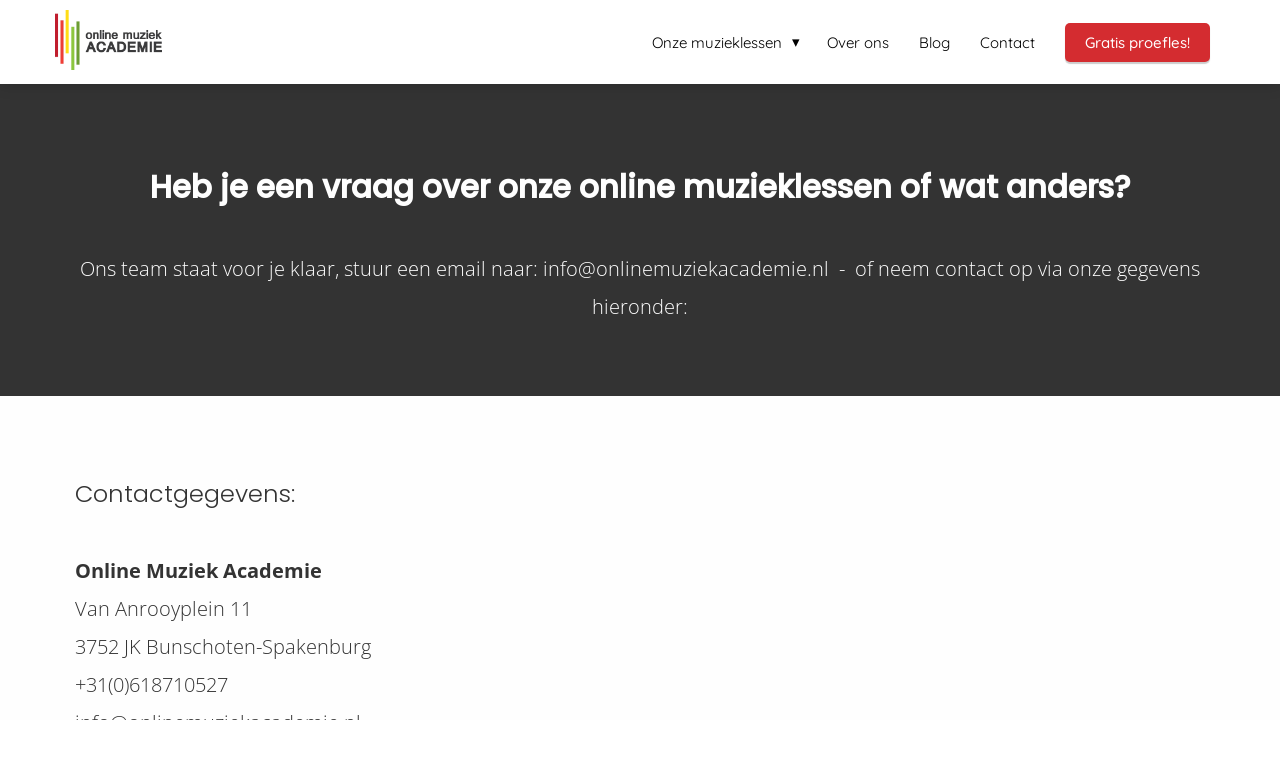

--- FILE ---
content_type: text/html
request_url: https://onlinemuziekacademie.nl/contact/
body_size: 15076
content:
<!DOCTYPE html><html
lang="nl" prefix="og: https://ogp.me/ns#"><head><meta
http-equiv="Content-Type" content="text/html; charset=utf-8" /><meta
name="viewport" content="width=device-width, initial-scale=1"><meta
property="og:locale" content="nl_NL"><link
rel="preload" fetchpriority="high" as="image" href="https://media-01.imu.nl/storage/onlinemuziekacademie.nl/2286/online-muziek-academie-logo.png" imagesrcset="https://media-01.imu.nl/storage/onlinemuziekacademie.nl/2286/online-muziek-academie-logo.png 350w"><link
rel="preconnect" href="https://cdnjs.cloudflare.com"><link
rel="preconnect" href="https://app.phoenixsite.nl"><link
rel="preconnect" href="https://media-01.imu.nl"><link
rel="icon" href="https://media-01.imu.nl/storage/onlinemuziekacademie.nl/29965/streepjes-logo-32x32.png" type="image/x-icon" /><style>body,html{max-width:100%;display:none;font-family:"Roboto"}#wrapper{min-height:100%}.pricing-stars
p{font-family:FontAwesome}.editing-mode-message{display:none !important}</style><script>window.phx_track = window.phx_track || function() { (window.phx_track.q = window.phx_track.q || []).push(arguments) }</script><script>window.pages_url = "https://app.phoenixsite.nl/";</script><script async src="https://www.googletagmanager.com/gtag/js?id=AW-951866511" data-type="statistical"></script><script async src="[data-uri]" data-type="statistical"></script><script async src="[data-uri]" data-type="marketing"></script> <script data-type="functional" lazy-script="[data-uri]"></script>  <script type='text/javascript' id='pagemapIdscript' defer data-type="functional" lazy-script="https://bot.linkbot.com/bot.js#38027-445d8?property-id=38027-445d8"></script> <style>.redirect-button{display:inline-block;padding:15px
30px;color:white;background-color:#FF5733;text-decoration:none;border-radius:5px;font-size:18px;text-align:center;transition:background-color 0.3s ease, transform 0.1s ease}.redirect-button:hover{background-color:#E74C3C}.redirect-button:active{background-color:#FF5733;transform:translateY(2px)}</style><title>Contact opnemen | OnlineMuziekAcademie.nl</title><meta
name="description" content="Vragen over de unieke methode van de Online Muziek Academie? Of andere opmerkingen of vragen? Neem gerust contact met ons op, we helpen je graag!"/><meta
name="keywords" content=""/><meta
name="robots" content="index, follow"/><link
rel="dns-prefetch" href="//cdn.phoenixsite.nl" /><link><link
rel="dns-prefetch" href="//app.phoenixsite.nl" /><link><link
rel="canonical" href="https://onlinemuziekacademie.nl/contact/"><meta
property="og:type" content="article"/><meta
property="og:title" content="Contact opnemen | OnlineMuziekAcademie.nl"/><meta
name="twitter:card" content="summary" /><meta
property="twitter:title" content="Contact opnemen | OnlineMuziekAcademie.nl"/><meta
property="og:description" content="Vragen over de unieke methode van de Online Muziek Academie? Of andere opmerkingen of vragen? Neem gerust contact met ons op, we helpen je graag!"/><meta
property="twitter:description" content="Vragen over de unieke methode van de Online Muziek Academie? Of andere opmerkingen of vragen? Neem gerust contact met ons op, we helpen je graag!"/><meta
property="og:url" content="https://onlinemuziekacademie.nl/contact/"/><meta
property="twitter:image" content=""/><meta
property="og:image" content=""/> <script>var base_pages_api_url = "https://app.phoenixsite.nl/";</script> <script>let url_string = window.location.href;
  let url = new URL(url_string);
  let order_value = url.searchParams.get("order_value");
  let order_name = url.searchParams.get("product_name");
  let order_sku = url.searchParams.get("sku");
  let order_number = url.searchParams.get("nr");
  let order_quantity = url.searchParams.get("quantity");

  if(!!order_value && !!order_name && !!order_sku && !!order_number && !!order_quantity) {
    window.dataLayer = window.dataLayer || [];
    dataLayer.push({
      "event": "purchase",
      "transactionId": order_number,
      "transactionTotal": order_value,
      "transactionProducts": [{
        "sku": order_sku,
        "name": order_name,
        "price": order_value,
        "quantity":order_quantity
      }] });
  }</script> <script defer src="https://cdnjs.cloudflare.com/ajax/libs/jquery/3.6.0/jquery.min.js"></script> <script defer src="https://cdn.phoenixsite.nl/pageomatic/assets/js/client/parameter-vars.js?v=20251216193724"></script> <script defer src="https://cdn.phoenixsite.nl/pageomatic/assets/js/client/img-popup-box.js?v=20251216193724"></script> <script defer src="https://cdn.phoenixsite.nl/pageomatic/assets/js/client/video-popup-box.js?v=20251216193724"></script> <script defer src="https://cdn.phoenixsite.nl/pageomatic/assets/js/client/portfolio-popup-box.js?v=20251216193724"></script> <script defer src="https://cdn.phoenixsite.nl/pageomatic/assets/js/client/menu-scroll.js?v=20251216193724"></script> <script defer src="https://cdn.phoenixsite.nl/pageomatic/assets/js/client/anchor-scroll-script.js?x=2&v=20251216193724"></script> <script defer src="https://cdn.phoenixsite.nl/pageomatic/assets/js/client/box-slider-script.js?v=20251216193724"></script> <script defer src="https://cdn.phoenixsite.nl/pageomatic/assets/js/client/common-scripts-ps.js?v=20251216193724"></script> <script defer src="https://cdn.phoenixsite.nl/pageomatic/assets/js/client/two-step-optin-trigger.js?v=20251216193724"></script> <script defer type='text/javascript' src="https://cdn.phoenixsite.nl/pageomatic/assets/js/client/phx-admin-menu.js?v=20251216193724"></script> <script defer type='text/javascript' src="https://cdn.phoenixsite.nl/pageomatic/assets/js/client/fake-scroll.js"></script> <script defer src="https://app.phoenixsite.nl/js/popups.js?v=20251216193724"></script> <script  src="https://cdn.phoenixsite.nl/pageomatic/assets/js/client/uuid.js?v=20251216193724"></script> <script defer src="https://cdn.phoenixsite.nl/pageomatic/assets/js/client/fb-conversion.js?v=20251216193724"></script> <script async
            defer
            src="https://sc.imu.nl/js/phx-analytics.js?v=20251216193724"
            data-w-id="1013"
            data-p-t="companypage"
    ></script> <style>body .card-theme{font-family:Open Sans,sans-serif!important}body .card-theme .row-bg-gray{color:#515151}body .card-theme.two-step-optin-wrapper .two-step-popup{text-align:center}.card-theme-content{margin-bottom:0;z-index:1}.full-row.card-theme .content-unit{line-height:1.9;margin:20px;padding:0
0 10px;position:relative;text-align:center;z-index:150}.full-row.card-theme .content-unit .content-unit-title{font-size:32px;font-weight:300;line-height:1.5;margin:0
0 40px;padding:0;text-align:center}@media (max-width:1500px){.full-row.card-theme .content-unit .content-unit-title{font-size:24px}}.full-row.card-theme .content-unit .content-unit-txt{font-size:20px;font-weight:300;line-height:1.9;margin-bottom:40px;position:relative;z-index:150}.full-row.card-theme .content-unit .content-unit-txt p,.full-row.card-theme .content-unit .content-unit-txt
span{font-size:20px}.full-row.card-theme .content-unit .content-unit-cta{text-align:center}.no-padding-bottom.card-theme{padding-bottom:0}strong{font-weight:700}html{margin-top:0!important}#wrapper{padding-bottom:0!important}#wrapper .socialmediaprofiles
a{padding:15px;border-radius:3px;display:inline-block;margin-right:10px;margin-bottom:10px;margin-top:10px;text-align:center;width:68px}#wrapper .socialmediaprofiles a .fab,#wrapper .socialmediaprofiles a
span{font-size:22px;color:#fff;line-height:1.5}#wrapper .socialmediaprofiles .link-facebook{background:#306199}#wrapper .socialmediaprofiles .link-instagram{background:#d6249f;background:radial-gradient(circle at 30% 107%,#fdf497 0,#fdf497 5%,#fd5949 45%,#d6249f 60%,#285aeb 90%)}#wrapper .socialmediaprofiles .link-youtube{background:#cc181e}#wrapper .socialmediaprofiles .link-whatsapp{background:#25d366;display:none}*{-webkit-box-sizing:border-box;box-sizing:border-box}:after,:before{-webkit-box-sizing:border-box;box-sizing:border-box}a{text-decoration:none}@media (max-width:980px){.content-unit .content-unit-txt{font-size:16px!important}}@media (max-width:1169px){.content-unit .content-unit-title{text-align:inherit!important}.content-unit .content-unit-title.align-left{text-align:left!important}.content-unit .content-unit-txt{text-align:inherit!important}.content-unit .content-unit-cta{text-align:inherit!important}}@media (max-width:900px){.full-row.card-theme .content-unit .content-unit-txt p,.full-row.card-theme .content-unit .content-unit-txt
span{font-size:16px!important}#wrapper .socialmediaprofiles .link-whatsapp{display:inline-block}h1{font-size:24px!important}h2{font-size:22px!important}h3{font-size:20px!important}.full-row{padding-top:20px!important;padding-bottom:20px!important;display:block}.odd-even-row{display:block;width:100%}.odd-even-row .row-nest-one,.odd-even-row .row-nest-three,.odd-even-row .row-nest-two{display:block;width:100%}}.header-client-styling .basic-header-styling .header-item-placement{display:-webkit-box;display:-ms-flexbox;display:flex;-webkit-box-align:center;-ms-flex-align:center;align-items:center;width:100%}.header-client-styling .desktop-logo{height:60px;display:-webkit-inline-box;display:-ms-inline-flexbox;display:inline-flex;-webkit-box-align:center;-ms-flex-align:center;align-items:center}.header-client-styling .desktop-logo
img{max-height:60px;-o-object-fit:contain;object-fit:contain;-o-object-position:left;object-position:left}.header-client-styling .menu-bar{display:-webkit-box;display:-ms-flexbox;display:flex;-webkit-box-pack:end;-ms-flex-pack:end;justify-content:flex-end;-webkit-box-align:center;-ms-flex-align:center;align-items:center;width:100%}.header-client-styling .menu-link-styling{color:unset}.header-client-styling .menu-item{-webkit-touch-callout:none;border-radius:3px;padding:15px;padding-top:20px;padding-bottom:20px;position:relative;font-size:15px;text-align:center;display:-webkit-inline-box;display:-ms-inline-flexbox;display:inline-flex;-webkit-box-pack:center;-ms-flex-pack:center;justify-content:center;-webkit-box-align:center;-ms-flex-align:center;align-items:center}.header-client-styling .sub-menu-container{padding:0;position:absolute;top:58px;background:#fff;min-width:250px;display:none;z-index:307;margin-left:10px;margin-right:10px;border-radius:3px;-webkit-filter:drop-shadow(0 5px 10px rgba(0,0,0,.1));filter:drop-shadow(0 5px 10px rgba(0,0,0,.1))}.header-client-styling .sub-menu-container:before{width:0;content:"";border-style:solid;-webkit-transform:rotate(180deg);transform:rotate(180deg);border-width:11px 11px 0;border-color:#fff transparent transparent;position:absolute;top:-10px;left:20px}.header-client-styling .menu-list{position:relative;float:left;display:inline-block;border-radius:3px}.header-client-styling .sub-menu-item{-webkit-touch-callout:none;padding:25px;padding-bottom:20px;padding-top:20px;display:block;text-align:left;color:#000;position:relative}.header-client-styling .sub-menu-triangle{padding-right:30px}.header-client-styling .sub-menu-triangle:before{width:0;height:0;content:"▾";position:absolute;top:20px;margin:auto;right:20px}.header-client-styling .preview-header-item{display:-webkit-box;display:-ms-flexbox;display:flex;-webkit-box-align:center;-ms-flex-align:center;align-items:center;z-index:4000;position:relative;background:#fff;-webkit-box-shadow:0 0 15px rgba(0,0,0,.2);box-shadow:0 0 15px rgba(0,0,0,.2)}.header-client-styling .small-size-header{height:84px!important}.header-client-styling .small-size-header .desktop-logo{height:60px;display:-webkit-inline-box;display:-ms-inline-flexbox;display:inline-flex;-webkit-box-align:center;-ms-flex-align:center;align-items:center}.header-client-styling .small-size-header .desktop-logo
img{max-height:60px;-o-object-fit:contain;object-fit:contain;-o-object-position:left;object-position:left}.header-client-styling .cta-header-button{-webkit-box-shadow:rgba(0,0,0,.2) 0 2px 1px;box-shadow:rgba(0,0,0,.2) 0 2px 1px;padding:10px
20px;border-radius:5px;background:#ff9b00;font-weight:500;position:relative;text-decoration:none;display:inline-block}.header-client-styling .normal-width-header{max-width:1170px;margin:auto}.header-client-styling
.fixed{position:fixed;width:100%;z-index:305}.header-client-styling .background-effect{padding-top:13px;padding-bottom:13px;margin-top:7px;margin-bottom:7px}.header-client-styling .background-effect.sub-menu-triangle{padding-right:30px}.header-client-styling .background-effect.sub-menu-triangle:before{width:0;height:0;content:"▾";position:absolute;top:12px;margin:auto;right:20px}@media (min-width:1024px){.header-client-styling .mobile-header{display:none}.header-client-styling .basic-header-styling{display:block;position:relative;z-index:305}}@media (max-width:1024px){.header-client-styling .mobile-header{display:block;width:100%;height:64px;position:relative;z-index:305}.header-client-styling .basic-header-styling{display:none}}.header-client-styling .mobile-header-bar{display:-webkit-box;display:-ms-flexbox;display:flex;width:100%;-webkit-box-align:center;-ms-flex-align:center;align-items:center;padding:10px
24px;-webkit-box-shadow:0 0 10px rgba(0,0,0,.2);box-shadow:0 0 10px rgba(0,0,0,.2);position:fixed;z-index:20}.header-client-styling .mobile-header-menu-bar{display:-webkit-box;display:-ms-flexbox;display:flex;-webkit-box-pack:end;-ms-flex-pack:end;justify-content:flex-end;-webkit-box-align:center;-ms-flex-align:center;align-items:center;width:100%}.header-client-styling .mobile-menu-item-container{display:none}.header-client-styling .mobile-menu-item-container .mobile-bottom-flex{display:-webkit-box;display:-ms-flexbox;display:flex;-webkit-box-align:center;-ms-flex-align:center;align-items:center;-webkit-box-pack:justify;-ms-flex-pack:justify;justify-content:space-between;border-top:1px solid rgba(0,0,0,.1)}.header-client-styling .mobile-menu-item-container .mobile-cta-button{margin-left:10px;display:inline-block}@media (max-width:970px){.header-client-styling .mobile-menu-item-container .mobile-cta-button .cta-header-button{font-size:12px}}.header-client-styling .burger-menu-icon{-webkit-touch-callout:none;padding:5px;width:44px;border-radius:3px}.header-client-styling .burger-menu-icon
i{font-size:30px!important;position:relative;left:4px}.header-client-styling .mobile-logo
img{height:40px;-o-object-fit:contain;object-fit:contain;-o-object-position:left;object-position:left}@media (max-width:500px){.header-client-styling .mobile-logo
img{max-width:250px;height:auto;max-height:40px}}.header-client-styling .top-mobile-template{top:0}.header-client-styling .top-mobile-template .mobile-menu-item-container{-webkit-box-shadow:0 0 10px rgba(0,0,0,.2);box-shadow:0 0 10px rgba(0,0,0,.2);max-width:100%;margin:auto;border-radius:0;border-top:2px solid rgba(0,0,0,.2);position:fixed;width:100%;z-index:-1;top:57px;overflow-y:scroll}@media (max-height:600px){.header-client-styling .top-mobile-template .mobile-menu-item-container{bottom:0}}.header-client-styling .top-mobile-template .mobile-menu-item-container .mobile-menu-nav-item{-webkit-touch-callout:none;font-size:15px;padding:18px;padding-left:30px;border-top:1px solid rgba(0,0,0,.1);font-weight:300}.header-client-styling .top-mobile-template .mobile-menu-item-container .mobile-menu-nav-item .mobile-submenu-nav-item{font-size:13px;padding:10px
10px 10px 40px;margin-top:10px}.header-client-styling .mobile-sub-menu-wrapper{display:none}.header-client-styling .mobile-menu-nav-item.has-sub-menu{padding:0!important}.header-client-styling .mobile-menu-nav-item.has-sub-menu .mobile-sub-menu-wrapper:last-child{padding-bottom:20px}.header-client-styling .mobile-menu-nav-item.has-sub-menu .top-level-name{padding:18px
18px 18px 30px}.header-client-styling .mobile-menu-nav-item.has-sub-menu .top-level-name:after{content:"▾";font-weight:600;font-weight:900;margin-left:10px}#wrapper .preview-header-item{margin:0;height:auto;font-family:Quicksand;z-index:4}#wrapper .fa-facebook:before{content:"\f082";font-weight:600}body,html{width:100%;font-size:16px;color:#222;margin:0;padding:0;background:#fff;display:block!important;position:relative}body h1,html
h1{margin-top:0!important}body h1,body h2,body h3,html h1,html h2,html
h3{margin:0;padding:0}.content-unit .margin-bottom-40{margin-bottom:40px!important}.flex-parent-no-center{display:-webkit-box;display:-ms-flexbox;display:flex}@media (max-width:1023px){.flex-parent-no-center{display:block;-webkit-box-align:initial;-ms-flex-align:initial;align-items:initial;-webkit-box-pack:initial;-ms-flex-pack:initial;justify-content:initial;text-align:center}}@media (max-width:900px){.flex-parent-no-center{display:initial;-webkit-box-align:initial;-ms-flex-align:initial;align-items:initial;-webkit-box-pack:initial;-ms-flex-pack:initial;justify-content:initial}}.flex-box{-webkit-box-flex:1;-ms-flex:1;flex:1}@media (max-width:1023px){.flex-box{-webkit-box-flex:0;-ms-flex:none;flex:none;width:48%;max-width:48%;display:inline-block;margin-top:0;margin-bottom:0}}@media (max-width:900px){.flex-box{-webkit-box-flex:0;-ms-flex:none;flex:none;width:auto;max-width:100%;padding:5px;display:block}}a{color:#337ab7}img{border:0}p{padding:0;margin:0}.align-left{text-align:left!important}.align-center{text-align:center}.no-padding-bottom{padding-bottom:0}iframe{max-width:100%!important}.full-row{max-width:100%;clear:both;padding-top:60px;padding-bottom:60px;position:relative;z-index:3}.full-row-center{max-width:1170px;margin:auto;position:relative;z-index:3}.row-bg-gray{background-color:#f5f5f5}.align-center{text-align:center!important}.two-step-optin-wrapper{display:none;position:fixed;top:0;right:0;left:0;bottom:0;background:rgba(51,51,51,.7);z-index:9999}.two-step-optin-wrapper .two-step-popup{position:absolute;max-width:550px;padding:0;background:#fff;-webkit-box-shadow:0 4px 18px 5px rgba(51,51,51,.9);box-shadow:0 4px 18px 5px rgba(51,51,51,.9);top:12%;left:0;right:0;margin:auto;width:100%}@media (max-width:940px){.two-step-optin-wrapper .two-step-popup{top:15px;max-width:95%}}.odd-even-row{position:relative}.font-size-large:not(.general-btn):not(.ghost-btn) .size-large{font-size:1.3em!important}.font-quicksand{font-family:Quicksand!important}.footer-wrapper{background:#fff}.footer-wrapper .footer-row{background-size:cover;padding-bottom:40px;padding-top:40px}.footer-wrapper .footer-row .footer-row-inner{display:-webkit-box;display:-ms-flexbox;display:flex;-ms-flex-wrap:nowrap;flex-wrap:nowrap;margin:auto;max-width:1170px}.footer-wrapper .footer-row .footer-row-inner .footer-column{-webkit-box-orient:vertical;-webkit-box-direction:normal;-webkit-box-flex:1;display:-webkit-box;display:-ms-flexbox;display:flex;-ms-flex:1;flex:1;-ms-flex-direction:column;flex-direction:column;-ms-flex-wrap:wrap;flex-wrap:wrap;margin:0
20px}.footer-wrapper .footer-row .footer-row-inner .footer-column .footer-spot{margin-bottom:15px;word-break:break-word}.footer-wrapper .footer-row .footer-row-inner .footer-column .footer-spot
ul{color:inherit;line-height:2.2;list-style-type:none;margin:0;padding:0}.footer-wrapper .footer-row .footer-row-inner .footer-column .footer-spot ul
li{padding-left:0}.footer-wrapper .footer-row .footer-row-inner .footer-column .footer-spot ul li:before{display:none}.footer-wrapper .footer-row .footer-row-inner .footer-column .footer-spot ul
a{-webkit-box-align:center;-ms-flex-align:center;align-items:center;color:inherit;display:-webkit-box;display:-ms-flexbox;display:flex;text-decoration:none;-webkit-transform:scale(1);transform:scale(1)}.footer-wrapper .footer-row .footer-row-inner .footer-column .footer-spot h3,.footer-wrapper .footer-row .footer-row-inner .footer-column .footer-spot
span{font-weight:400}.footer-wrapper .footer-row .footer-row-inner .footer-column .footer-spot.font-size-standard
h3{font-size:20px}.footer-wrapper .footer-row .footer-row-inner .footer-column .footer-spot.font-size-standard
span{font-size:15px}.footer-wrapper .footer-row .footer-row-inner .footer-column .footer-spot:last-of-type{margin-bottom:0}.footer-wrapper .footer-row .footer-row-inner .footer-column .element-social{display:-webkit-box;display:-ms-flexbox;display:flex}.footer-wrapper .footer-row .footer-row-inner .footer-column .element-social
a{-webkit-box-flex:1;-ms-flex-preferred-size:50px;-webkit-box-align:center;-ms-flex-align:center;-webkit-box-pack:center;-ms-flex-pack:center;align-items:center;border-radius:3px;display:-webkit-box;display:-ms-flexbox;display:flex;-ms-flex:1;flex:1;flex-basis:50px;height:44px;justify-content:center;margin-right:5px;text-align:center;text-decoration:none;-webkit-transform:scale(1);transform:scale(1)}.footer-wrapper .footer-row .footer-row-inner .footer-column .element-social a
i{font-size:24px;text-decoration:none}@media (max-width:1135px){.footer-wrapper .footer-row .footer-row-inner{padding-left:15px;padding-right:15px}.footer-wrapper .footer-row .footer-row-inner .footer-column{margin-right:40px}.footer-wrapper .footer-row .footer-row-inner .footer-column .footer-spot.font-size-standard
h3{font-size:18px}.footer-wrapper .footer-row .footer-row-inner .footer-column .footer-spot.font-size-standard
span{font-size:14px}}@media (max-width:850px){.footer-wrapper .footer-row .footer-row-inner{display:block}.footer-wrapper .footer-row .footer-row-inner .footer-column{margin-bottom:35px;margin-right:0}}.fa,.fab{-moz-osx-font-smoothing:grayscale;-webkit-font-smoothing:antialiased;display:inline-block;font-style:normal;font-variant:normal;text-rendering:auto;line-height:1}.fa-bars:before{content:"\f0c9"}.fa-caret-down:before{content:"\f0d7"}.fa-caret-up:before{content:"\f0d8"}.fa-facebook:before{content:"\f09a"}.fa-instagram:before{content:"\f16d"}.fa-newspaper:before{content:"\f1ea"}.fa-palette:before{content:"\f53f"}.fa-pen:before{content:"\f304"}.fa-sliders-h:before{content:"\f1de"}.fa-th-large:before{content:"\f009"}.fa-whatsapp:before{content:"\f232"}.fa-youtube:before{content:"\f167"}.fab{font-family:"Font Awesome 5 Brands"}.fab{font-weight:400}.fa{font-family:"Font Awesome 5 Free"}.fa{font-weight:900}.primary-c-bg-gradient{background:#1976d2!important;background:-moz-linear-gradient(top,#546e7a 0,#455b65 100%)!important;background:-webkit-linear-gradient(top,#546e7a 0,#455b65 100%)!important;background:linear-gradient(to bottom,#546e7a 0,#455b65 100%)!important;color:#fff}.secondary-c-bg{background:#4db6ac!important;color:#fff}.secondary-c-contrast-txt{color:#fff!important}</style><link
rel="preload" href="https://cdn.phoenixsite.nl/pageomatic/assets/css/releases/card-theme-general.css?v=20251216193724" as="style" onload="this.onload=null;this.rel='stylesheet'"><link
rel="preload" href="https://cdn.phoenixsite.nl/pageomatic/assets/css/pages-phoenix-footers.css?v=20251216193724" as="style" onload="this.onload=null;this.rel='stylesheet'"><link
rel="preload" href="https://cdn.phoenixsite.nl/pageomatic/assets/css/master-style.css?v=20251216193724" as="style" onload="this.onload=null;this.rel='stylesheet'"><link
rel="preload" href="https://cdn.phoenixsite.nl/pageomatic/assets/css/releases/phx-admin-menu.css?v=20251216193724" as="style" onload="this.onload=null;this.rel='stylesheet'"><link
rel="preload" href="https://app.phoenixsite.nl/api/v1.0/assets/custom.css?domain=onlinemuziekacademie.nl&website_design_id=3069&v=20251216193724-1734551120" as="style" onload="this.onload=null;this.rel='stylesheet'"><link
rel="preload" href="https://cdnjs.cloudflare.com/ajax/libs/font-awesome/5.15.4/css/all.min.css" as="style" onload="this.onload=null;this.rel='stylesheet'"><link
rel="preload" href="https://cdn.phoenixsite.nl/pageomatic/assets/css/font-styles/poppins.css" as="style" onload="this.onload=null;this.rel='stylesheet'"><link
rel="preload" href="https://cdn.phoenixsite.nl/pageomatic/assets/css/font-styles/didact-gothic.css" as="style" onload="this.onload=null;this.rel='stylesheet'"><link
rel="preload" href="https://cdn.phoenixsite.nl/pageomatic/assets/css/font-styles/quicksand.css" as="style" onload="this.onload=null;this.rel='stylesheet'"><link
rel="preload" href="https://cdn.phoenixsite.nl/pageomatic/assets/css/font-styles/raleway.css" as="style" onload="this.onload=null;this.rel='stylesheet'"><link
rel="preload" href="https://cdn.phoenixsite.nl/pageomatic/assets/css/font-styles/montserrat.css" as="style" onload="this.onload=null;this.rel='stylesheet'"><link
rel="preload" href="https://cdn.phoenixsite.nl/pageomatic/assets/css/font-styles/open-sans.css" as="style" onload="this.onload=null;this.rel='stylesheet'"><link
rel="preload" href="https://cdn.phoenixsite.nl/pageomatic/assets/css/font-styles/roboto.css" as="style" onload="this.onload=null;this.rel='stylesheet'"><link
rel="preload" href="https://fonts.googleapis.com/css?family=Merienda:400,700&display=swap" as="style" onload="this.onload=null;this.rel='stylesheet'"><noscript><link
rel="stylesheet" href="https://cdn.phoenixsite.nl/pageomatic/assets/css/releases/card-theme-general.css?v=20251216193724"><link
rel="stylesheet" href="https://cdn.phoenixsite.nl/pageomatic/assets/css/pages-phoenix-footers.css?v=20251216193724"><link
rel="stylesheet" href="https://cdn.phoenixsite.nl/pageomatic/assets/css/master-style.css?v=20251216193724"><link
rel="stylesheet" href="https://cdn.phoenixsite.nl/pageomatic/assets/css/releases/phx-admin-menu.css?v=20251216193724"><link
rel="stylesheet" href="https://app.phoenixsite.nl/api/v1.0/assets/custom.css?domain=onlinemuziekacademie.nl&website_design_id=3069&v=20251216193724-1734551120"><link
rel="stylesheet" href="https://cdnjs.cloudflare.com/ajax/libs/font-awesome/5.15.4/css/all.min.css"><link
rel="stylesheet" href="https://cdn.phoenixsite.nl/pageomatic/assets/css/font-styles/poppins.css"><link
rel="stylesheet" href="https://cdn.phoenixsite.nl/pageomatic/assets/css/font-styles/didact-gothic.css"><link
rel="stylesheet" href="https://cdn.phoenixsite.nl/pageomatic/assets/css/font-styles/quicksand.css"><link
rel="stylesheet" href="https://cdn.phoenixsite.nl/pageomatic/assets/css/font-styles/raleway.css"><link
rel="stylesheet" href="https://cdn.phoenixsite.nl/pageomatic/assets/css/font-styles/montserrat.css"><link
rel="stylesheet" href="https://cdn.phoenixsite.nl/pageomatic/assets/css/font-styles/open-sans.css"><link
rel="stylesheet" href="https://cdn.phoenixsite.nl/pageomatic/assets/css/font-styles/roboto.css"><link
rel="stylesheet" href="https://fonts.googleapis.com/css?family=Merienda:400,700&display=swap"></noscript><script>window.phxsite = {"app_domain":"https:\/\/app.phoenixsite.nl","pages_version":2.1};</script> </head><body> <script data-type="marketing">!function(f,b,e,v,n,t,s){if(f.fbq)return;n=f.fbq=function(){n.callMethod?
n.callMethod.apply(n,arguments):n.queue.push(arguments)};if(!f._fbq)f._fbq=n;
n.push=n;n.loaded=!0;n.version='2.0';n.queue=[];t=b.createElement(e);t.async=!0;
t.src=v;s=b.getElementsByTagName(e)[0];s.parentNode.insertBefore(t,s)}(window,
document,'script','https://connect.facebook.net/en_US/fbevents.js');
fbq('init', '523371917862856');</script> <noscript><img
height="1" width="1" style="display:none"
src="https://www.facebook.com/tr?id=523371917862856&ev=PageView&noscript=1"
/></noscript><div
id="wrapper"> <script type="application/ld+json">{
                    "@context": "https://schema.org",
                    "@type": "Organization",

                    "@id": " https://onlinemuziekacademie.nl ",
                    "name" : " Online Muziek Academie ",
                    "url": " https://onlinemuziekacademie.nl ",
                    "email": " info@onlinemuziekacademie.nl ",
                    "telephone": " +31(0)618710527 ",
                    "address": {
                        "@type": "PostalAddress",
                        "streetAddress": " Van Anrooyplein 11 ",
                        "addressLocality": " Bunschoten-Spakenburg ",
                        "postalCode": " 3752 JK ",
                        "addressCountry": "NL"
                    },
                    "logo": "https://media-01.imu.nl/storage/onlinemuziekacademie.nl/2286/online-muziek-academie-logo.png", "sameAs" :
                    [
                        "https://www.facebook.com/OnlineMuziekAcademie.nl", "https://www.youtube.com/c/OnlinemuziekacademieNl", "https://www.instagram.com/onlinemuziekacademie/", "+31618710527"
                    ]
                }</script><div
id="fb-root"></div><script>window.pages_url = "https://app.phoenixsite.nl/";</script><script>function getFBCookie(cname) {
                        let name = cname + "=";
                    let decodedCookie = decodeURIComponent(document.cookie);
                    let ca = decodedCookie.split(";");
                    for(let i = 0; i <ca.length; i++) {
                            let c = ca[i];
                        while (c.charAt(0) == " ") {
                            c = c.substring(1);
                        }
                        if (c.indexOf(name) == 0) {
                            return c.substring(name.length, c.length);
                        }
                    }
                    return "";
                }const fbp = getFBCookie('_fbp'); const fbc = getFBCookie('_fbc');window.page_view_uuid = generateUUID();window.fb_conversion_push = true;fbq('track', 'PageView', {fbp: fbp, fbc: fbc,} , {eventID: "PageView." + window.page_view_uuid});window.push_page_view = true;</script><div><div
class="header-client-styling"><div
class="basic-header-styling small-size-header"><div
class="desktop-header fixed"><div
style="background-color: #ffffff; color: #000000" class="preview-header-item small-size-header"><div
class="header-item-placement normal-width-header">
<a
href="https://onlinemuziekacademie.nl/" class="logo-link"><div
class="desktop-logo">
<img
src="https://media-01.imu.nl/storage/onlinemuziekacademie.nl/2286/online-muziek-academie-logo.png" alt="online muziek academie logo" title="Online Muziek Academie | Online gitaarles, online pianoles, online zangles, online basgitaarles, online ukuleleles" srcset="https://media-01.imu.nl/storage/onlinemuziekacademie.nl/2286/online-muziek-academie-logo.png 350w" width="350" height="197"></div>
</a><div
class="menu-bar"><div
class="menu-list menu-margin" style="color: #000000"><div
class="menu-link-styling"><div
class="menu-item menu-item-background    sub-menu-triangle background-effect">
Onze muzieklessen</div></div><div
class="sub-menu-container">
<a
href="https://onlinemuziekacademie.nl/gitaar-leren-spelen/" ><div
class="sub-menu-item menu-item-background"><div>
Gitaarles</div></div>
</a>
<a
href="https://onlinemuziekacademie.nl/piano-leren-spelen/" ><div
class="sub-menu-item menu-item-background"><div>
Pianoles</div></div>
</a>
<a
href="https://onlinemuziekacademie.nl/ukelele-leren-spelen/" ><div
class="sub-menu-item menu-item-background"><div>
ukelele les</div></div>
</a>
<a
href="https://onlinemuziekacademie.nl/leren-zingen/" ><div
class="sub-menu-item menu-item-background"><div>
Zangles</div></div>
</a>
<a
href="https://onlinemuziekacademie.nl/basgitaar-leren-spelen/" ><div
class="sub-menu-item menu-item-background"><div>
Basgitaar les</div></div>
</a></div></div><div
class="menu-list menu-margin" style="color: #000000">
<a
href="https://onlinemuziekacademie.nl/over-ons/" class="menu-link-styling" ><div
class="menu-item menu-item-background    background-effect">
Over ons</div>
</a></div><div
class="menu-list menu-margin" style="color: #000000">
<a
href="https://onlinemuziekacademie.nl/blog/" class="menu-link-styling" ><div
class="menu-item menu-item-background    background-effect">
Blog</div>
</a></div><div
class="menu-list menu-margin" style="color: #000000">
<a
href="https://onlinemuziekacademie.nl/contact/" class="menu-link-styling" ><div
class="menu-item menu-item-background    background-effect">
Contact</div>
</a></div><div
class="menu-list">
<a
href="https://onlinemuziekacademie.nl/gratis-lessen/" target=&quot;_blank&quot;><div
class="menu-item" style="color: #000000;"><div
class="cta-header-button " style="color: #ffffff; background-color: #d42c30">
Gratis proefles!</div></div>
</a></div></div></div></div></div></div><div
class="mobile-header top-mobile-template"><div
style="background-color: #ffffff; color: #000000" class="mobile-header-bar">
<a
href="https://onlinemuziekacademie.nl/"><div
class="mobile-logo">
<img
src="https://media-01.imu.nl/storage/onlinemuziekacademie.nl/2286/online-muziek-academie-logo.png" alt="online muziek academie logo" title="Online Muziek Academie | Online gitaarles, online pianoles, online zangles, online basgitaarles, online ukuleleles" srcset="https://media-01.imu.nl/storage/onlinemuziekacademie.nl/2286/online-muziek-academie-logo.png 350w" width="350" height="197"></div>
</a><div
class="mobile-header-menu-bar"><div
class="burger-menu-icon">
<i
class="fa fa-bars"></i></div></div></div><div
class="mobile-menu-item-container" style="background-color: #ffffff"><div
class="mobile-menu-nav-item has-sub-menu" style="color: #000000"><div
class="top-level-name ">
Onze muzieklessen</div><div
class="mobile-sub-menu-wrapper">
<a
href="https://onlinemuziekacademie.nl/gitaar-leren-spelen/"><div
class="mobile-submenu-nav-item" style="color: #000000"><div>
Gitaarles</div></div>
</a></div><div
class="mobile-sub-menu-wrapper">
<a
href="https://onlinemuziekacademie.nl/piano-leren-spelen/"><div
class="mobile-submenu-nav-item" style="color: #000000"><div>
Pianoles</div></div>
</a></div><div
class="mobile-sub-menu-wrapper">
<a
href="https://onlinemuziekacademie.nl/ukelele-leren-spelen/"><div
class="mobile-submenu-nav-item" style="color: #000000"><div>
ukelele les</div></div>
</a></div><div
class="mobile-sub-menu-wrapper">
<a
href="https://onlinemuziekacademie.nl/leren-zingen/"><div
class="mobile-submenu-nav-item" style="color: #000000"><div>
Zangles</div></div>
</a></div><div
class="mobile-sub-menu-wrapper">
<a
href="https://onlinemuziekacademie.nl/basgitaar-leren-spelen/"><div
class="mobile-submenu-nav-item" style="color: #000000"><div>
Basgitaar les</div></div>
</a></div></div>
<a
href="https://onlinemuziekacademie.nl/over-ons/"><div
class="mobile-menu-nav-item " style="color: #000000">
Over ons</div>
</a>
<a
href="https://onlinemuziekacademie.nl/blog/"><div
class="mobile-menu-nav-item " style="color: #000000">
Blog</div>
</a>
<a
href="https://onlinemuziekacademie.nl/contact/"><div
class="mobile-menu-nav-item " style="color: #000000">
Contact</div>
</a><div
class="mobile-bottom-flex">
<a
class="mobile-cta-button" href="https://onlinemuziekacademie.nl/gratis-lessen/" target=&quot;_blank&quot;><div
class="menu-item" style="color: #000000;"><div
class="cta-header-button " style="color: #ffffff; background-color: #d42c30">
Gratis proefles!</div></div>
</a></div></div></div></div></div><div
class="two-step-optin-wrapper card-theme"><div
class="two-step-popup primary-c-bg-gradient two-step-close"></div></div><div
id="loadbalancer_valid_cache" style="display:none"></div><div
class="odd-even-row  all-devices  card-theme"><div
class="row-nest-one" data-rowuuid="2ff53079-d7e4-4c99-b931-79c504d3edb3" id="2" data-element="title-txt-btn"><div
class="row-nest-two" id="content_row_28839"><div
class="row-nest-three row-bg-gray     " style="color: #FEFEFE; background-color: #333; background-image: ; "><div
class="full-row relative-row no-padding-bottom title-txt-btn card-theme card-theme-content" ><div
class="full-row-center"><div
class="flex-parent-no-center"><div
class="flex-box"><div
class="content-unit extra-margin-bottom"><h1 class=" align-center font-size-large content-unit-title"  style="color:#FEFEFE;font-family:Poppins"><div
class="size-large"><strong>Heb je een vraag over onze online muzieklessen of wat anders?</strong></div></h1><div
class="content-unit-txt"><div
class="align-center"><p>Ons team staat voor je klaar, stuur een email naar: info@onlinemuziekacademie.nl&nbsp; -&nbsp; of neem contact op via onze gegevens hieronder:</p></div></div><div
class="content-unit-cta black-theme-white-bg margin-bottom-40"></div></div></div></div></div></div></div></div></div></div><div
class="odd-even-row  all-devices  card-theme"><div
class="row-nest-one" data-rowuuid="3e51798d-b9f0-46ae-8335-b36365d3adda" id="3" data-element="title-txt-btn"><div
class="row-nest-two" id="content_row_28838"><div
class="row-nest-three row-bg-gray     " style="color: #333; background-color: #FEFEFE; background-image: ; "><div
class="full-row relative-row no-padding-bottom title-txt-btn card-theme card-theme-content" ><div
class="full-row-center"><div
class="flex-parent-no-center"><div
class="flex-box"><div
class="content-unit extra-margin-bottom"><h2 class=" align-left font-size-standard content-unit-title"  style="font-family:Poppins" id="contactgegevens:">Contactgegevens:</h2><div
class="content-unit-txt"><div
class="align-left"><p><strong>Online Muziek Academie</strong></p><p>Van Anrooyplein 11</p><p>3752 JK Bunschoten-Spakenburg</p><p>+31(0)618710527</p><p>info@onlinemuziekacademie.nl</p><p><br></p><p>KVK:&nbsp;84983205</p><p>BTW:&nbsp;NL8634.521.52.B01</p><p><br></p><p><strong>Of vind ons op social media</strong></p><p><div
class="row socialmediaprofiles"><div
class="col-xs-12">
<a
href="https://www.facebook.com/OnlineMuziekAcademie.nl" class="link-facebook" target="_blank">
<span
class="fab fa-facebook facebook"></span><div
class="hidden-profile-bg"></div>
</a>
<a
href="https://www.youtube.com/c/OnlinemuziekacademieNl" class="link-youtube" target="_blank">
<span
class="fab fa-youtube youtube"></span><div
class="hidden-profile-bg"></div>
</a>
<a
href="https://www.instagram.com/onlinemuziekacademie/" class="link-instagram" target="_blank">
<span
class="fab fa-instagram instagram"></span><div
class="hidden-profile-bg"></div>
</a>
<a
href="https://wa.me/+31618710527" class="link-whatsapp" target="_blank">
<span
class="fab fa-whatsapp whatsapp"></span><div
class="hidden-profile-bg"></div>
</a></div></div></p></div></div><div
class="content-unit-cta black-theme-white-bg margin-bottom-40"></div></div></div><div
class="flex-box"><div
class="content-unit extra-margin-bottom"><div
class="content-unit-txt"></div><div
class="content-unit-cta black-theme-white-bg margin-bottom-40"></div></div></div></div></div></div></div></div></div></div>
<noscript><iframe
src="https://www.googletagmanager.com/ns.html?id=GTM-5JB96N8" height="0" width="0" style="display:none;visibility:hidden"></iframe></noscript>
 <script>window.page_id = 3382; window.page_type_id = 7</script><footer
class="footer-wrapper"><div
class="footer-row normal" style="background-color: #3c3c3c; "><div
class="footer-row-inner align-items-flex-start"><div
class="footer-column"><div
class="footer-spot normal font-size-standard align- font-quicksand" style="color: #FFFFFF;"><div
class="element-title"><h3>Navigatie</h3></div></div><div
class="footer-spot normal font-size-standard align- font-quicksand" style="color: #FFFFFF;"><div
class="element-menu"><ul><li>
<a
href="https://onlinemuziekacademie.nl/contact/" >
<span>Contact</span>
</a></li><li>
<a
href="https://onlinemuziekacademie.nl/algemene-voorwaarden/" >
<span>Algemene voorwaarden</span>
</a></li><li>
<a
href="https://onlinemuziekacademie.nl/privacy-policy/" >
<span>Privacy policy</span>
</a></li><li>
<a
href="https://onlinemuziekacademie.nl/anti-spam-beleid/" >
<span>Anti spam beleid</span>
</a></li><li>
<a
href="https://community.onlinemuziekacademie.nl/login"  target="_blank" >
<span><b>Inloggen voor leden</b></span>
</a></li></ul></div></div><div
class="footer-spot normal font-size-standard align- font-quicksand" style="color: #222222;"><div
class="element-social">
<a
href="https://www.facebook.com/OnlineMuziekAcademie.nl" class="secondary-c-bg secondary-c-contrast-txt" target="_blank">
<i
class="fab fa-facebook"></i>
</a>
<a
href="https://www.instagram.com/onlinemuziekacademie/" class="secondary-c-bg secondary-c-contrast-txt" target="_blank">
<i
class="fab fa-instagram"></i>
</a>
<a
href="https://www.youtube.com/c/OnlinemuziekacademieNl" class="secondary-c-bg secondary-c-contrast-txt" target="_blank">
<i
class="fab fa-youtube"></i>
</a></div></div><div
class="footer-spot normal font-size-standard align- font-quicksand" style="color: #FFFFFF;"><div
class="element-title"><h3>Gitaar</h3></div></div><div
class="footer-spot normal font-size-standard align- font-quicksand" style="color: #FFFFFF;"><div
class="element-menu"><ul><li>
<a
href="https://onlinemuziekacademie.nl/gitaarles-amsterdam/" >
<span>Gitaarles Amsterdam</span>
</a></li><li>
<a
href="https://onlinemuziekacademie.nl/gitaarles-utrecht/" >
<span>Gitaarles Utrecht</span>
</a></li><li>
<a
href="https://onlinemuziekacademie.nl/gitaarles-groningen/" >
<span>Gitaarles Groningen</span>
</a></li><li>
<a
href="https://onlinemuziekacademie.nl/gitaarles-rotterdam/" >
<span>Gitaarles Rotterdam</span>
</a></li><li>
<a
href="https://onlinemuziekacademie.nl/gitaarles-eindhoven/" >
<span>Gitaarles Eindhoven</span>
</a></li><li>
<a
href="https://onlinemuziekacademie.nl/gitaarles-den-haag/" >
<span>Gitaarles Den Haag</span>
</a></li><li>
<a
href="https://onlinemuziekacademie.nl/gitaarles-apeldoorn/" >
<span>Gitaarles Apeldoorn</span>
</a></li><li>
<a
href="https://onlinemuziekacademie.nl/gitaarles-nijmegen/" >
<span>Gitaarles Nijmegen</span>
</a></li><li>
<a
href="https://onlinemuziekacademie.nl/gitaarles-tilburg/" >
<span>Gitaarles Tilburg</span>
</a></li><li>
<a
href="https://onlinemuziekacademie.nl/gitaarles-almere/" >
<span>Gitaarles Almere</span>
</a></li><li>
<a
href="https://onlinemuziekacademie.nl/gitaarles-breda/" >
<span>Gitaarles Breda</span>
</a></li><li>
<a
href="https://onlinemuziekacademie.nl/gitaarles-arnhem/" >
<span>Gitaarles Arnhem</span>
</a></li></ul></div></div></div><div
class="footer-column"><div
class="footer-spot normal font-size-standard align- font-quicksand" style="color: #FFFFFF;"><div
class="element-title"><h3>Online muzieklessen</h3></div></div><div
class="footer-spot normal font-size-standard align- font-quicksand" style="color: #FFFFFF;"><div
class="element-menu"><ul><li>
<a
href="https://onlinemuziekacademie.nl/gitaar-leren-spelen/" >
<span>Online gitaarles</span>
</a></li><li>
<a
href="https://onlinemuziekacademie.nl/piano-leren-spelen/" >
<span>Online pianoles</span>
</a></li><li>
<a
href="https://onlinemuziekacademie.nl/leren-zingen/" >
<span>Online zangles</span>
</a></li><li>
<a
href="https://onlinemuziekacademie.nl/basgitaar-leren-spelen/" >
<span>Online basgitaar les</span>
</a></li><li>
<a
href="https://onlinemuziekacademie.nl/ukelele-leren-spelen/" >
<span>Online ukulele les</span>
</a></li><li>
<a
href="https://onlinemuziekacademie.nl/alle-muziekinstrumenten/" >
<span>Alle muzieklessen</span>
</a></li></ul></div></div><div
class="footer-spot normal font-size-standard align- font-quicksand" style="color: #FFFFFF;"><div
class="element-title"><h3>Zang</h3></div></div><div
class="footer-spot normal font-size-standard align- font-quicksand" style="color: #FFFFFF;"><div
class="element-menu"><ul><li>
<a
href="https://onlinemuziekacademie.nl/zangles-den-haag/" >
<span>Zangles Den Haag</span>
</a></li><li>
<a
href="https://onlinemuziekacademie.nl/zangles-groningen/" >
<span>Zangles Groningen</span>
</a></li><li>
<a
href="https://onlinemuziekacademie.nl/zangles-utrecht/" >
<span>Zangles Utrecht</span>
</a></li><li>
<a
href="https://onlinemuziekacademie.nl/zangles-rotterdam/" >
<span>Zangles Rotterdam</span>
</a></li><li>
<a
href="https://onlinemuziekacademie.nl/zangles-tilburg/" >
<span>Zangles Tilburg</span>
</a></li><li>
<a
href="https://onlinemuziekacademie.nl/zangles-eindhoven/" >
<span>Zangles Eindhoven</span>
</a></li><li>
<a
href="https://onlinemuziekacademie.nl/zangles-breda/" >
<span>Zangles Breda</span>
</a></li><li>
<a
href="https://onlinemuziekacademie.nl/zangles-arnhem/" >
<span>Zangles Arnhem</span>
</a></li><li>
<a
href="https://onlinemuziekacademie.nl/zangles-nijmegen/" >
<span>Zangles Nijmegen</span>
</a></li><li>
<a
href="https://onlinemuziekacademie.nl/zangles-zwolle/" >
<span>Zangles Zwolle</span>
</a></li><li>
<a
href="https://onlinemuziekacademie.nl/zangles-haarlem/" >
<span>Zangles Haarlem</span>
</a></li><li>
<a
href="https://onlinemuziekacademie.nl/zangles-leiden/" >
<span>Zangles Leiden</span>
</a></li><li>
<a
href="https://onlinemuziekacademie.nl/zangles-almere/" >
<span>Zangles Almere</span>
</a></li><li>
<a
href="https://onlinemuziekacademie.nl/zangles-leeuwarden/" >
<span>Zangles Leeuwarden</span>
</a></li></ul></div></div></div><div
class="footer-column"><div
class="footer-spot normal font-size-standard align- font-quicksand" style="color: #FFFFFF;"><div
class="element-address"><ul
itemscope="itemscope" itemtype="https://schema.org/Organization"><li>
<i
class="fa fa-building"></i>
<span>Online Muziek Academie</span></li><li>
<i
class="fa fa-home"></i>
<span>Van Anrooyplein 11</span></li><li>
<i
class="fa fa-map-marker"></i>
<span>3752 JK </span>
<span>Bunschoten-Spakenburg</span></li><li>
<i
class="fa fa-phone"></i>
<span><a
href="tel:+31(0)618710527">+31(0)618710527</a></span></li><li>
<i
class="fa fa-envelope"></i>
<span><a
href="mailto:info@onlinemuziekacademie.nl">info@onlinemuziekacademie.nl</a></span></li><li>
<i
class="fa fa-briefcase"></i>
<span>KvK nummer: 84983205</span></li><li>
<i
class="fa fa-certificate"></i>
<span>BTW nummer: NL8634.521.52.B01</span></li></ul></div></div><div
class="footer-spot normal font-size-standard align- font-quicksand" style="color: #FFFFFF;"><div
class="element-image">
<img
src="https://media-01.imu.nl/storage/onlinemuziekacademie.nl/2286/bedrijven-award-voor-online-muzieklessen-300x145.png" alt="" title=""></div></div></div></div></div></footer> <script>window.active_data_resources = {"forge_popup_types":[{"id":1,"label":"Opt-in","name_clean":"optin","icon":"mail_outline","created_at":"2018-07-05T09:53:13.000000Z","updated_at":"2018-07-05T09:53:13.000000Z","is_active":1},{"id":6,"label":"CTA","name_clean":"Call To Action","icon":"cta","created_at":null,"updated_at":null,"is_active":1}],"forge_popup_attention_grabber_types":[{"id":1,"name":"Pop-ups","name_clean":"popup","is_active":1,"created_at":"2018-09-05T09:17:22.000000Z","updated_at":"2018-09-05T09:17:22.000000Z","image":"far fa-window-restore","description":"Pop-ups appear as a small modal in an overlay over the page"},{"id":2,"name":"Boomboxes","name_clean":"boombox","is_active":1,"created_at":"2018-09-05T09:17:22.000000Z","updated_at":"2018-09-05T09:17:22.000000Z","image":"fa fa-bullhorn","description":"Boomboxes appear as a large overlay that blocks the current view"},{"id":3,"name":"Magnets","name_clean":"magnet","is_active":1,"created_at":"2018-09-05T09:17:22.000000Z","updated_at":"2018-09-05T09:17:22.000000Z","image":"fas fa-magnet ","description":"Magnets appear as a sticky box to the side or bottom of the screen"},{"id":4,"name":"Ribbons","name_clean":"ribbon","is_active":1,"created_at":"2018-09-05T09:17:22.000000Z","updated_at":"2018-09-05T09:17:22.000000Z","image":"far fa-ribbon","description":"Ribbons cover the top or bottom of your page, acting as a magnet"}],"active_data_content_options":[{"id":42,"website_id":1013,"model_type":"ForgePopupTemplateViewRowBlockContentItem","data":"{\"value\":\"https:\\\/\\\/onlinemuziekacademie.nl\\\/gratis-lessen\\\/\",\"open_in_new_tab\":true}","data_type":"object","created_at":"2018-10-31T13:21:36.000000Z","updated_at":"2019-09-17T15:23:03.000000Z","parent_id":373,"name_clean":"link","uuid":null,"is_imu_template_option":0},{"id":43,"website_id":1013,"model_type":"ForgePopupTemplateViewRowBlockContentItem","data":"{\"value\":\"https:\\\/\\\/onlinemuziekacademie.nl\\\/gratis-lessen\\\/\"}","data_type":"object","created_at":"2018-10-31T13:26:45.000000Z","updated_at":"2018-10-31T13:26:45.000000Z","parent_id":373,"name_clean":"link","uuid":null,"is_imu_template_option":0},{"id":4614,"website_id":1013,"model_type":"ForgePopupTemplateViewRowBlockContentItem","data":"{\"value\":\"https:\\\/\\\/onlinemuziekacademie.nl\\\/black-friday-2024\\\/\",\"open_in_new_tab\":true}","data_type":"object","created_at":"2020-09-05T09:43:15.000000Z","updated_at":"2024-11-06T14:52:13.000000Z","parent_id":16380,"name_clean":"link","uuid":null,"is_imu_template_option":0},{"id":4615,"website_id":1013,"model_type":"ForgePopupTemplateViewRowBlockContentItem","data":"{\"value\":\"https:\\\/\\\/onlinemuziekacademie.nl\\\/tijdelijke-unieke-actie\\\/\",\"open_in_new_tab\":true}","data_type":"object","created_at":"2020-09-05T09:44:02.000000Z","updated_at":"2020-09-05T09:44:02.000000Z","parent_id":16380,"name_clean":"link","uuid":null,"is_imu_template_option":0},{"id":4616,"website_id":1013,"model_type":"ForgePopupTemplateViewRowBlockContentItem","data":"{\"value\":\"https:\\\/\\\/onlinemuziekacademie.nl\\\/tijdelijke-unieke-actie\\\/\",\"open_in_new_tab\":true}","data_type":"object","created_at":"2020-09-05T09:46:54.000000Z","updated_at":"2020-09-05T09:46:54.000000Z","parent_id":16380,"name_clean":"link","uuid":null,"is_imu_template_option":0},{"id":4617,"website_id":1013,"model_type":"ForgePopupTemplateViewRowBlockContentItem","data":"{\"value\":\"https:\\\/\\\/onlinemuziekacademie.nl\\\/tijdelijke-unieke-actie\\\/\",\"open_in_new_tab\":true}","data_type":"object","created_at":"2020-09-05T09:52:39.000000Z","updated_at":"2020-09-05T09:52:39.000000Z","parent_id":16380,"name_clean":"link","uuid":null,"is_imu_template_option":0},{"id":5468,"website_id":1013,"model_type":"ForgePopupTemplateViewRowBlockContentItem","data":"{\"value\":\"https:\\\/\\\/onlinemuziekacademie.nl\\\/ja\\\/\",\"open_in_new_tab\":true}","data_type":"object","created_at":"2020-11-25T18:42:37.000000Z","updated_at":"2025-09-09T10:30:40.000000Z","parent_id":19222,"name_clean":"link","uuid":null,"is_imu_template_option":0},{"id":19481,"website_id":1013,"model_type":"ForgePopupTemplateViewRowBlockContentItem","data":"{\"value\":\"https:\\\/\\\/onlinemuziekacademie.nl\\\/ja\\\/\"}","data_type":"object","created_at":"2024-09-04T10:56:27.000000Z","updated_at":"2024-09-04T10:56:28.000000Z","parent_id":62418,"name_clean":"link","uuid":null,"is_imu_template_option":0}],"forge_popups":[{"id":4316,"name":"Countdown Actiepagina \/ja\/","forge_popup_type_id":6,"forge_popup_template_id":4259,"forge_popup_attention_grabber_type_id":4,"form_id":0,"animation":"slide_top","alternative_form_id":0,"enabled_devices":null,"is_active":1,"background_color":null,"requires_gdpr_consent":0,"has_honeypot":false,"redirect_url":null,"no_consent_redirect_url":null,"optin_tags":null,"custom_parameters":null,"no_consent_optin_tags":null,"followup_type":"redirect_to_url","followup_value":null,"no_consent_followup_type":"redirect_to_url","no_consent_followup_value":null,"popup_position":null,"analytics_label_id":null},{"id":15567,"name":"7 Dagen Gratis","forge_popup_type_id":1,"forge_popup_template_id":15273,"forge_popup_attention_grabber_type_id":1,"form_id":88689,"animation":"pop_in","alternative_form_id":0,"enabled_devices":null,"is_active":1,"background_color":null,"requires_gdpr_consent":0,"has_honeypot":true,"redirect_url":"https:\/\/onlinemuziekacademie.nl\/bedankt-7-dagen","no_consent_redirect_url":null,"optin_tags":null,"custom_parameters":null,"no_consent_optin_tags":null,"followup_type":"redirect_to_url","followup_value":null,"no_consent_followup_type":"redirect_to_url","no_consent_followup_value":null,"popup_position":null,"analytics_label_id":1245},{"id":15635,"name":"7 Dagen Gratis - Piano","forge_popup_type_id":1,"forge_popup_template_id":15334,"forge_popup_attention_grabber_type_id":1,"form_id":89398,"animation":"pop_in","alternative_form_id":0,"enabled_devices":null,"is_active":1,"background_color":null,"requires_gdpr_consent":0,"has_honeypot":true,"redirect_url":"https:\/\/onlinemuziekacademie.nl\/bedankt-7-dagen-piano","no_consent_redirect_url":null,"optin_tags":null,"custom_parameters":null,"no_consent_optin_tags":null,"followup_type":"redirect_to_url","followup_value":null,"no_consent_followup_type":"redirect_to_url","no_consent_followup_value":null,"popup_position":null,"analytics_label_id":1740},{"id":15637,"name":"7 Dagen Gratis - Zingen","forge_popup_type_id":1,"forge_popup_template_id":15336,"forge_popup_attention_grabber_type_id":1,"form_id":89397,"animation":"pop_in","alternative_form_id":0,"enabled_devices":null,"is_active":1,"background_color":null,"requires_gdpr_consent":0,"has_honeypot":true,"redirect_url":"https:\/\/onlinemuziekacademie.nl\/bedankt-7-dagen-gratis-zang","no_consent_redirect_url":null,"optin_tags":null,"custom_parameters":null,"no_consent_optin_tags":null,"followup_type":"redirect_to_url","followup_value":null,"no_consent_followup_type":"redirect_to_url","no_consent_followup_value":null,"popup_position":null,"analytics_label_id":1740}],"forge_popup_triggers":[{"id":47908,"trigger_type":"blog_post_category","direction":"include","description":null,"value":"22898","forge_popup_id":4316,"meta_value":null,"name":"Blog Post Category","category":"blog_post_category_trigger"},{"id":47909,"trigger_type":"blog_post_category","direction":"include","description":null,"value":"22899","forge_popup_id":4316,"meta_value":null,"name":"Blog Post Category","category":"blog_post_category_trigger"},{"id":47910,"trigger_type":"blog_post_category","direction":"include","description":null,"value":"22900","forge_popup_id":4316,"meta_value":null,"name":"Blog Post Category","category":"blog_post_category_trigger"},{"id":47911,"trigger_type":"blog_post_category","direction":"include","description":null,"value":"22901","forge_popup_id":4316,"meta_value":null,"name":"Blog Post Category","category":"blog_post_category_trigger"},{"id":47912,"trigger_type":"content_canon","direction":"include","description":null,"value":"2947","forge_popup_id":4316,"meta_value":null,"name":"Content Canon","category":"content_canon_trigger"},{"id":47913,"trigger_type":"content_canon_category","direction":"include","description":null,"value":"2948","forge_popup_id":4316,"meta_value":null,"name":"Content Canon Category","category":"content_canon_category_trigger"},{"id":47914,"trigger_type":"content_canon_category","direction":"include","description":null,"value":"2952","forge_popup_id":4316,"meta_value":null,"name":"Content Canon Category","category":"content_canon_category_trigger"},{"id":47915,"trigger_type":"content_canon_category","direction":"include","description":null,"value":"2955","forge_popup_id":4316,"meta_value":null,"name":"Content Canon Category","category":"content_canon_category_trigger"},{"id":47916,"trigger_type":"content_canon_category","direction":"include","description":null,"value":"2958","forge_popup_id":4316,"meta_value":null,"name":"Content Canon Category","category":"content_canon_category_trigger"},{"id":47917,"trigger_type":"content_canon_category","direction":"include","description":null,"value":"2961","forge_popup_id":4316,"meta_value":null,"name":"Content Canon Category","category":"content_canon_category_trigger"},{"id":47918,"trigger_type":"content_canon_category","direction":"include","description":null,"value":"3186","forge_popup_id":4316,"meta_value":null,"name":"Content Canon Category","category":"content_canon_category_trigger"},{"id":47919,"trigger_type":"content_canon_category","direction":"include","description":null,"value":"3193","forge_popup_id":4316,"meta_value":null,"name":"Content Canon Category","category":"content_canon_category_trigger"},{"id":47920,"trigger_type":"content_canon_category","direction":"include","description":null,"value":"3194","forge_popup_id":4316,"meta_value":null,"name":"Content Canon Category","category":"content_canon_category_trigger"},{"id":47921,"trigger_type":"content_canon_category","direction":"include","description":null,"value":"3195","forge_popup_id":4316,"meta_value":null,"name":"Content Canon Category","category":"content_canon_category_trigger"},{"id":158569,"trigger_type":"show_on_desktop","direction":"include","description":null,"value":"true","forge_popup_id":4316,"meta_value":null,"name":"Desktop","category":"device_trigger"},{"id":158570,"trigger_type":"show_on_tablet","direction":"include","description":null,"value":"true","forge_popup_id":4316,"meta_value":null,"name":"Tablet","category":"device_trigger"},{"id":170186,"trigger_type":"page_type","direction":"include","description":null,"value":"1","forge_popup_id":4316,"meta_value":null,"name":"Page Type","category":"page_type_trigger"},{"id":170281,"trigger_type":"on_scroll","direction":"include","description":"Percentage of page scroll before showing pop-up","value":"30","forge_popup_id":4316,"meta_value":null,"name":"On Scroll","category":"main_trigger"},{"id":170282,"trigger_type":"page_type","direction":"include","description":null,"value":"7","forge_popup_id":4316,"meta_value":null,"name":"Page Type","category":"page_type_trigger"},{"id":170283,"trigger_type":"page_type","direction":"include","description":null,"value":"12","forge_popup_id":4316,"meta_value":null,"name":"Page Type","category":"page_type_trigger"},{"id":170284,"trigger_type":"page_type","direction":"include","description":null,"value":"18","forge_popup_id":4316,"meta_value":null,"name":"Page Type","category":"page_type_trigger"},{"id":170285,"trigger_type":"page_type","direction":"include","description":null,"value":"21","forge_popup_id":4316,"meta_value":null,"name":"Page Type","category":"page_type_trigger"},{"id":170286,"trigger_type":"blog_post_category","direction":"include","description":null,"value":"23747","forge_popup_id":4316,"meta_value":null,"name":"Blog Post Category","category":"blog_post_category_trigger"},{"id":170287,"trigger_type":"blog_post_category","direction":"include","description":null,"value":"52461","forge_popup_id":4316,"meta_value":null,"name":"Blog Post Category","category":"blog_post_category_trigger"},{"id":170288,"trigger_type":"content_canon","direction":"include","description":null,"value":"37897","forge_popup_id":4316,"meta_value":null,"name":"Content Canon","category":"content_canon_trigger"},{"id":170289,"trigger_type":"content_canon_category","direction":"include","description":null,"value":"37901","forge_popup_id":4316,"meta_value":null,"name":"Content Canon Category","category":"content_canon_category_trigger"},{"id":170290,"trigger_type":"content_canon_category","direction":"include","description":null,"value":"44397","forge_popup_id":4316,"meta_value":null,"name":"Content Canon Category","category":"content_canon_category_trigger"},{"id":170291,"trigger_type":"content_canon_category","direction":"include","description":null,"value":"44332","forge_popup_id":4316,"meta_value":null,"name":"Content Canon Category","category":"content_canon_category_trigger"},{"id":170292,"trigger_type":"content_canon_category","direction":"include","description":null,"value":"43804","forge_popup_id":4316,"meta_value":null,"name":"Content Canon Category","category":"content_canon_category_trigger"},{"id":170293,"trigger_type":"content_canon_category","direction":"include","description":null,"value":"43489","forge_popup_id":4316,"meta_value":null,"name":"Content Canon Category","category":"content_canon_category_trigger"},{"id":170294,"trigger_type":"content_canon_category","direction":"include","description":null,"value":"44398","forge_popup_id":4316,"meta_value":null,"name":"Content Canon Category","category":"content_canon_category_trigger"},{"id":170295,"trigger_type":"content_canon_category","direction":"include","description":null,"value":"44358","forge_popup_id":4316,"meta_value":null,"name":"Content Canon Category","category":"content_canon_category_trigger"},{"id":170296,"trigger_type":"content_canon_category","direction":"include","description":null,"value":"44006","forge_popup_id":4316,"meta_value":null,"name":"Content Canon Category","category":"content_canon_category_trigger"},{"id":170297,"trigger_type":"content_canon_category","direction":"include","description":null,"value":"43497","forge_popup_id":4316,"meta_value":null,"name":"Content Canon Category","category":"content_canon_category_trigger"},{"id":170298,"trigger_type":"content_canon_category","direction":"include","description":null,"value":"37902","forge_popup_id":4316,"meta_value":null,"name":"Content Canon Category","category":"content_canon_category_trigger"},{"id":170299,"trigger_type":"content_canon_category","direction":"include","description":null,"value":"37903","forge_popup_id":4316,"meta_value":null,"name":"Content Canon Category","category":"content_canon_category_trigger"},{"id":170300,"trigger_type":"content_canon_category","direction":"include","description":null,"value":"43600","forge_popup_id":4316,"meta_value":null,"name":"Content Canon Category","category":"content_canon_category_trigger"},{"id":170301,"trigger_type":"content_canon_category","direction":"include","description":null,"value":"44017","forge_popup_id":4316,"meta_value":null,"name":"Content Canon Category","category":"content_canon_category_trigger"},{"id":170302,"trigger_type":"content_canon_category","direction":"include","description":null,"value":"44359","forge_popup_id":4316,"meta_value":null,"name":"Content Canon Category","category":"content_canon_category_trigger"},{"id":170303,"trigger_type":"content_canon_category","direction":"include","description":null,"value":"44402","forge_popup_id":4316,"meta_value":null,"name":"Content Canon Category","category":"content_canon_category_trigger"},{"id":170304,"trigger_type":"content_canon_category","direction":"include","description":null,"value":"44403","forge_popup_id":4316,"meta_value":null,"name":"Content Canon Category","category":"content_canon_category_trigger"},{"id":170305,"trigger_type":"content_canon_category","direction":"include","description":null,"value":"44404","forge_popup_id":4316,"meta_value":null,"name":"Content Canon Category","category":"content_canon_category_trigger"},{"id":170306,"trigger_type":"content_canon_category","direction":"include","description":null,"value":"44387","forge_popup_id":4316,"meta_value":null,"name":"Content Canon Category","category":"content_canon_category_trigger"},{"id":170307,"trigger_type":"content_canon_category","direction":"include","description":null,"value":"44390","forge_popup_id":4316,"meta_value":null,"name":"Content Canon Category","category":"content_canon_category_trigger"},{"id":170308,"trigger_type":"content_canon_category","direction":"include","description":null,"value":"44391","forge_popup_id":4316,"meta_value":null,"name":"Content Canon Category","category":"content_canon_category_trigger"},{"id":170309,"trigger_type":"content_canon_category","direction":"include","description":null,"value":"44396","forge_popup_id":4316,"meta_value":null,"name":"Content Canon Category","category":"content_canon_category_trigger"},{"id":170310,"trigger_type":"content_canon_category","direction":"include","description":null,"value":"44331","forge_popup_id":4316,"meta_value":null,"name":"Content Canon Category","category":"content_canon_category_trigger"},{"id":170311,"trigger_type":"content_canon_category","direction":"include","description":null,"value":"44329","forge_popup_id":4316,"meta_value":null,"name":"Content Canon Category","category":"content_canon_category_trigger"},{"id":170312,"trigger_type":"content_canon_category","direction":"include","description":null,"value":"44226","forge_popup_id":4316,"meta_value":null,"name":"Content Canon Category","category":"content_canon_category_trigger"},{"id":170313,"trigger_type":"content_canon_category","direction":"include","description":null,"value":"43681","forge_popup_id":4316,"meta_value":null,"name":"Content Canon Category","category":"content_canon_category_trigger"},{"id":170314,"trigger_type":"content_canon_category","direction":"include","description":null,"value":"43688","forge_popup_id":4316,"meta_value":null,"name":"Content Canon Category","category":"content_canon_category_trigger"},{"id":170315,"trigger_type":"content_canon_category","direction":"include","description":null,"value":"43711","forge_popup_id":4316,"meta_value":null,"name":"Content Canon Category","category":"content_canon_category_trigger"},{"id":170316,"trigger_type":"content_canon_category","direction":"include","description":null,"value":"43736","forge_popup_id":4316,"meta_value":null,"name":"Content Canon Category","category":"content_canon_category_trigger"},{"id":170317,"trigger_type":"content_canon_category","direction":"include","description":null,"value":"37904","forge_popup_id":4316,"meta_value":null,"name":"Content Canon Category","category":"content_canon_category_trigger"},{"id":170318,"trigger_type":"content_canon_category","direction":"include","description":null,"value":"43344","forge_popup_id":4316,"meta_value":null,"name":"Content Canon Category","category":"content_canon_category_trigger"},{"id":170319,"trigger_type":"content_canon_category","direction":"include","description":null,"value":"37898","forge_popup_id":4316,"meta_value":null,"name":"Content Canon Category","category":"content_canon_category_trigger"},{"id":170320,"trigger_type":"content_canon_category","direction":"include","description":null,"value":"37899","forge_popup_id":4316,"meta_value":null,"name":"Content Canon Category","category":"content_canon_category_trigger"},{"id":170321,"trigger_type":"content_canon_category","direction":"include","description":null,"value":"43401","forge_popup_id":4316,"meta_value":null,"name":"Content Canon Category","category":"content_canon_category_trigger"},{"id":170322,"trigger_type":"content_canon_category","direction":"include","description":null,"value":"43450","forge_popup_id":4316,"meta_value":null,"name":"Content Canon Category","category":"content_canon_category_trigger"},{"id":170323,"trigger_type":"content_canon_category","direction":"include","description":null,"value":"37900","forge_popup_id":4316,"meta_value":null,"name":"Content Canon Category","category":"content_canon_category_trigger"},{"id":174600,"trigger_type":"call_to_action","direction":"include","description":"Shortcode to add CTA","value":null,"forge_popup_id":15567,"meta_value":null,"name":"As shortcode","category":"main_trigger"},{"id":174601,"trigger_type":"show_on_desktop","direction":"include","description":null,"value":"true","forge_popup_id":15567,"meta_value":null,"name":"Desktop","category":"device_trigger"},{"id":174602,"trigger_type":"show_on_tablet","direction":"include","description":null,"value":"true","forge_popup_id":15567,"meta_value":null,"name":"Tablet","category":"device_trigger"},{"id":174603,"trigger_type":"show_on_mobile","direction":"include","description":null,"value":"true","forge_popup_id":15567,"meta_value":null,"name":"Mobile","category":"device_trigger"},{"id":174604,"trigger_type":"page_type","direction":"include","description":null,"value":"all_page_types","forge_popup_id":15567,"meta_value":null,"name":"Page Type","category":"page_type_trigger"},{"id":174605,"trigger_type":"page_type","direction":"include","description":null,"value":"all_page_types","forge_popup_id":15567,"meta_value":null,"name":"Page Type","category":"page_type_trigger"},{"id":174638,"trigger_type":"page_type","direction":"include","description":null,"value":"all_page_types","forge_popup_id":15567,"meta_value":null,"name":"Page Type","category":"page_type_trigger"},{"id":175043,"trigger_type":"page_type","direction":"include","description":null,"value":"all_page_types","forge_popup_id":15567,"meta_value":null,"name":"Page Type","category":"page_type_trigger"},{"id":175136,"trigger_type":"page_type","direction":"include","description":null,"value":"all_page_types","forge_popup_id":15567,"meta_value":null,"name":"Page Type","category":"page_type_trigger"},{"id":175202,"trigger_type":"page_type","direction":"include","description":null,"value":"all_page_types","forge_popup_id":15567,"meta_value":null,"name":"Page Type","category":"page_type_trigger"},{"id":175397,"trigger_type":"show_on_desktop","direction":"include","description":null,"value":"true","forge_popup_id":15635,"meta_value":null,"name":"Desktop","category":"device_trigger"},{"id":175398,"trigger_type":"show_on_tablet","direction":"include","description":null,"value":"true","forge_popup_id":15635,"meta_value":null,"name":"Tablet","category":"device_trigger"},{"id":175399,"trigger_type":"show_on_mobile","direction":"include","description":null,"value":"true","forge_popup_id":15635,"meta_value":null,"name":"Mobile","category":"device_trigger"},{"id":175400,"trigger_type":"call_to_action","direction":"include","description":"Shortcode to add CTA","value":null,"forge_popup_id":15635,"meta_value":null,"name":"As shortcode","category":"main_trigger"},{"id":175401,"trigger_type":"page_type","direction":"include","description":null,"value":"all_page_types","forge_popup_id":15635,"meta_value":null,"name":"Page Type","category":"page_type_trigger"},{"id":175408,"trigger_type":"page_type","direction":"include","description":null,"value":"all_page_types","forge_popup_id":15635,"meta_value":null,"name":"Page Type","category":"page_type_trigger"},{"id":176106,"trigger_type":"page_type","direction":"include","description":null,"value":"all_page_types","forge_popup_id":15635,"meta_value":null,"name":"Page Type","category":"page_type_trigger"},{"id":175409,"trigger_type":"call_to_action","direction":"include","description":"Shortcode to add CTA","value":null,"forge_popup_id":15637,"meta_value":null,"name":"As shortcode","category":"main_trigger"},{"id":175410,"trigger_type":"show_on_desktop","direction":"include","description":null,"value":"true","forge_popup_id":15637,"meta_value":null,"name":"Desktop","category":"device_trigger"},{"id":175411,"trigger_type":"show_on_tablet","direction":"include","description":null,"value":"true","forge_popup_id":15637,"meta_value":null,"name":"Tablet","category":"device_trigger"},{"id":175412,"trigger_type":"show_on_mobile","direction":"include","description":null,"value":"true","forge_popup_id":15637,"meta_value":null,"name":"Mobile","category":"device_trigger"},{"id":175413,"trigger_type":"page_type","direction":"include","description":null,"value":"all_page_types","forge_popup_id":15637,"meta_value":null,"name":"Page Type","category":"page_type_trigger"},{"id":175415,"trigger_type":"page_type","direction":"include","description":null,"value":"all_page_types","forge_popup_id":15637,"meta_value":null,"name":"Page Type","category":"page_type_trigger"},{"id":176109,"trigger_type":"page_type","direction":"include","description":null,"value":"all_page_types","forge_popup_id":15637,"meta_value":null,"name":"Page Type","category":"page_type_trigger"}],"forge_popup_templates":[{"id":4259,"name_clean":"cta_with_countdown"},{"id":15273,"name_clean":"basic_img_optin"},{"id":15334,"name_clean":"basic_img_optin"},{"id":15336,"name_clean":"basic_img_optin"}],"forge_popup_template_views":[{"id":4258,"view_type":"optin_and_consent","name":"New view","forge_popup_template_id":4259,"forge_popup_template_view_rows":{"data":[{"id":14374,"background_color":"#7cb038","background_gradient":"no-gradient","align_items":"align-items-center","spacing":"normal","position":0,"forge_popup_template_view_id":4258,"forge_popup_template_view_row_blocks":{"data":[{"id":16537,"type":"single-block","size":"standard-block","position":0,"forge_popup_template_view_row_id":14374,"forge_popup_template_view_row_block_content_items":{"data":[{"id":19220,"content_type":"title","sub_content_type":null,"content":"<b>&nbsp;Claim nu alle instrumenten voor slechts 9,95,-<\/b>","text_align":"align-text-center","font":"quicksand","font_color":"font-c-white","background_color":null,"position":0,"forge_popup_template_view_row_block_id":16537,"image_dimensions":null,"free_image_cropping":0,"meta_field":null}]}},{"id":16538,"type":"single-block","size":"standard-block","position":1,"forge_popup_template_view_row_id":14374,"forge_popup_template_view_row_block_content_items":{"data":[{"id":19221,"content_type":"countdown","sub_content_type":null,"content":"2025-09-11 21:59:00","text_align":"align-text-center","font":"quicksand","font_color":"font-c-white","background_color":null,"position":0,"forge_popup_template_view_row_block_id":16538,"image_dimensions":null,"free_image_cropping":0,"meta_field":null}]}},{"id":16539,"type":"single-block","size":"standard-block","position":2,"forge_popup_template_view_row_id":14374,"forge_popup_template_view_row_block_content_items":{"data":[{"id":19222,"content_type":"button","sub_content_type":null,"content":"Ja, ik claim de actie","text_align":"align-text-center","font":"quicksand","font_color":"font-c-white","background_color":"#d42c30","position":0,"forge_popup_template_view_row_block_id":16539,"image_dimensions":null,"free_image_cropping":0,"meta_field":null}]}}]}}]}},{"id":15272,"view_type":"optin_and_consent","name":"New view","forge_popup_template_id":15273,"forge_popup_template_view_rows":{"data":[{"id":50534,"background_color":"#009688","background_gradient":"no-gradient","align_items":"align-items-center","spacing":"normal","position":0,"forge_popup_template_view_id":15272,"forge_popup_template_view_row_blocks":{"data":[{"id":58422,"type":"single-block","size":"standard-block","position":0,"forge_popup_template_view_row_id":50534,"forge_popup_template_view_row_block_content_items":{"data":[{"id":67648,"content_type":"title","sub_content_type":null,"content":"Meld je nu aan voor 7 dagen GRATIS Gitaarlessen","text_align":"align-text-center","font":"merienda","font_color":"font-c-white","background_color":null,"position":0,"forge_popup_template_view_row_block_id":58422,"image_dimensions":null,"free_image_cropping":0,"meta_field":null}]}}]}},{"id":50535,"background_color":"#009688","background_gradient":"no-gradient","align_items":"align-items-center","spacing":"no-padding-top","position":1,"forge_popup_template_view_id":15272,"forge_popup_template_view_row_blocks":{"data":[{"id":58423,"type":"single-block","size":"third-block","position":0,"forge_popup_template_view_row_id":50535,"forge_popup_template_view_row_block_content_items":{"data":[{"id":67649,"content_type":"image","sub_content_type":null,"content":"https:\/\/media-01.imu.nl\/storage\/onlinemuziekacademie.nl\/32171\/gitaarles-voor-gevorderden-utrecht.gif","text_align":"align-text-center","font":"quicksand","font_color":"font-c-dark-gray","background_color":null,"position":0,"forge_popup_template_view_row_block_id":58423,"image_dimensions":"180x280","free_image_cropping":0,"meta_field":null}]}},{"id":58424,"type":"single-block","size":"double-third-block","position":1,"forge_popup_template_view_row_id":50535,"forge_popup_template_view_row_block_content_items":{"data":[{"id":67650,"content_type":"text","sub_content_type":null,"content":"Vul hier jouw informatie in","text_align":"align-text-center","font":"quicksand","font_color":"font-c-white","background_color":null,"position":0,"forge_popup_template_view_row_block_id":58424,"image_dimensions":null,"free_image_cropping":0,"meta_field":null},{"id":67651,"content_type":"optin","sub_content_type":null,"content":"Placeholder content","text_align":"align-text-center","font":"quicksand","font_color":"font-c-dark-gray","background_color":null,"position":1,"forge_popup_template_view_row_block_id":58424,"image_dimensions":null,"free_image_cropping":0,"meta_field":null},{"id":67652,"content_type":"consent-box","sub_content_type":null,"content":"I would also like to receive updates","text_align":"align-text-center","font":"quicksand","font_color":"font-c-white","background_color":null,"position":2,"forge_popup_template_view_row_block_id":58424,"image_dimensions":null,"free_image_cropping":0,"meta_field":null}]}}]}},{"id":50536,"background_color":"#ffffff","background_gradient":"no-gradient","align_items":"align-items-center","spacing":"normal","position":2,"forge_popup_template_view_id":15272,"forge_popup_template_view_row_blocks":{"data":[{"id":58425,"type":"single-block","size":"standard-block","position":0,"forge_popup_template_view_row_id":50536,"forge_popup_template_view_row_block_content_items":{"data":[{"id":67653,"content_type":"optin-button","sub_content_type":null,"content":"Start met gitaarspelen","text_align":"align-text-center","font":"quicksand","font_color":"font-c-white","background_color":"#FF9800","position":0,"forge_popup_template_view_row_block_id":58425,"image_dimensions":null,"free_image_cropping":0,"meta_field":null}]}}]}},{"id":50537,"background_color":"#ffffff","background_gradient":"no-gradient","align_items":"align-items-center","spacing":"no-padding-top","position":3,"forge_popup_template_view_id":15272,"forge_popup_template_view_row_blocks":{"data":[{"id":58426,"type":"single-block","size":"standard-block","position":0,"forge_popup_template_view_row_id":50537,"forge_popup_template_view_row_block_content_items":{"data":[{"id":67654,"content_type":"privacy-notice","sub_content_type":null,"content":"Geheel gratis &amp; vrijblijvend","text_align":"align-text-center","font":"quicksand","font_color":"font-c-flat-black","background_color":null,"position":0,"forge_popup_template_view_row_block_id":58426,"image_dimensions":null,"free_image_cropping":0,"meta_field":null}]}}]}}]}},{"id":15333,"view_type":"optin_and_consent","name":"New view","forge_popup_template_id":15334,"forge_popup_template_view_rows":{"data":[{"id":50746,"background_color":"#009688","background_gradient":"no-gradient","align_items":"align-items-center","spacing":"normal","position":0,"forge_popup_template_view_id":15333,"forge_popup_template_view_row_blocks":{"data":[{"id":58658,"type":"single-block","size":"standard-block","position":0,"forge_popup_template_view_row_id":50746,"forge_popup_template_view_row_block_content_items":{"data":[{"id":67908,"content_type":"title","sub_content_type":null,"content":"Probeer nu 7 dagen Gratis uit &amp; leer je eerste liedje spelen op de piano!","text_align":"align-text-center","font":"merienda","font_color":"font-c-white","background_color":null,"position":0,"forge_popup_template_view_row_block_id":58658,"image_dimensions":null,"free_image_cropping":0,"meta_field":null}]}}]}},{"id":50747,"background_color":"#009688","background_gradient":"no-gradient","align_items":"align-items-center","spacing":"no-padding-top","position":1,"forge_popup_template_view_id":15333,"forge_popup_template_view_row_blocks":{"data":[{"id":58659,"type":"single-block","size":"third-block","position":0,"forge_popup_template_view_row_id":50747,"forge_popup_template_view_row_block_content_items":{"data":[{"id":67909,"content_type":"image","sub_content_type":null,"content":"https:\/\/media-01.imu.nl\/storage\/onlinemuziekacademie.nl\/32171\/piano-en-keyboard-les-online-en-in-je-eigen-tempo-180x280.png","text_align":"align-text-center","font":"quicksand","font_color":"font-c-dark-gray","background_color":null,"position":0,"forge_popup_template_view_row_block_id":58659,"image_dimensions":"180x280","free_image_cropping":0,"meta_field":null}]}},{"id":58660,"type":"single-block","size":"double-third-block","position":1,"forge_popup_template_view_row_id":50747,"forge_popup_template_view_row_block_content_items":{"data":[{"id":67910,"content_type":"text","sub_content_type":null,"content":"Vul hieronder je gegevens in:","text_align":"align-text-center","font":"quicksand","font_color":"font-c-white","background_color":null,"position":0,"forge_popup_template_view_row_block_id":58660,"image_dimensions":null,"free_image_cropping":0,"meta_field":null},{"id":67911,"content_type":"optin","sub_content_type":null,"content":"Placeholder content","text_align":"align-text-center","font":"quicksand","font_color":"font-c-dark-gray","background_color":null,"position":1,"forge_popup_template_view_row_block_id":58660,"image_dimensions":null,"free_image_cropping":0,"meta_field":null},{"id":67912,"content_type":"consent-box","sub_content_type":null,"content":"I would also like to receive updates","text_align":"align-text-center","font":"quicksand","font_color":"font-c-white","background_color":null,"position":2,"forge_popup_template_view_row_block_id":58660,"image_dimensions":null,"free_image_cropping":0,"meta_field":null}]}}]}},{"id":50748,"background_color":"#ffffff","background_gradient":"no-gradient","align_items":"align-items-center","spacing":"normal","position":2,"forge_popup_template_view_id":15333,"forge_popup_template_view_row_blocks":{"data":[{"id":58661,"type":"single-block","size":"standard-block","position":0,"forge_popup_template_view_row_id":50748,"forge_popup_template_view_row_block_content_items":{"data":[{"id":67913,"content_type":"optin-button","sub_content_type":null,"content":"Probeer nu 7 dagen GRATIS!","text_align":"align-text-center","font":"quicksand","font_color":"font-c-white","background_color":"#FF9800","position":0,"forge_popup_template_view_row_block_id":58661,"image_dimensions":null,"free_image_cropping":0,"meta_field":null}]}}]}},{"id":50749,"background_color":"#ffffff","background_gradient":"no-gradient","align_items":"align-items-center","spacing":"no-padding-top","position":3,"forge_popup_template_view_id":15333,"forge_popup_template_view_row_blocks":{"data":[{"id":58662,"type":"single-block","size":"standard-block","position":0,"forge_popup_template_view_row_id":50749,"forge_popup_template_view_row_block_content_items":{"data":[{"id":67914,"content_type":"privacy-notice","sub_content_type":null,"content":"Geheel gratis &amp; vrijblijvend","text_align":"align-text-center","font":"quicksand","font_color":"font-c-flat-black","background_color":null,"position":0,"forge_popup_template_view_row_block_id":58662,"image_dimensions":null,"free_image_cropping":0,"meta_field":null}]}}]}}]}},{"id":15335,"view_type":"optin_and_consent","name":"New view","forge_popup_template_id":15336,"forge_popup_template_view_rows":{"data":[{"id":50754,"background_color":"#009688","background_gradient":"no-gradient","align_items":"align-items-center","spacing":"normal","position":0,"forge_popup_template_view_id":15335,"forge_popup_template_view_row_blocks":{"data":[{"id":58668,"type":"single-block","size":"standard-block","position":0,"forge_popup_template_view_row_id":50754,"forge_popup_template_view_row_block_content_items":{"data":[{"id":67922,"content_type":"title","sub_content_type":null,"content":"Probeer nu 7 dagen GRATIS &amp; leer beter zingen in 7 dagen!","text_align":"align-text-center","font":"merienda","font_color":"font-c-white","background_color":null,"position":0,"forge_popup_template_view_row_block_id":58668,"image_dimensions":null,"free_image_cropping":0,"meta_field":null}]}}]}},{"id":50755,"background_color":"#009688","background_gradient":"no-gradient","align_items":"align-items-center","spacing":"no-padding-top","position":1,"forge_popup_template_view_id":15335,"forge_popup_template_view_row_blocks":{"data":[{"id":58669,"type":"single-block","size":"third-block","position":0,"forge_popup_template_view_row_id":50755,"forge_popup_template_view_row_block_content_items":{"data":[{"id":67923,"content_type":"image","sub_content_type":null,"content":"https:\/\/media-01.imu.nl\/storage\/onlinemuziekacademie.nl\/32171\/zangdocent-apeldoorn.gif","text_align":"align-text-center","font":"quicksand","font_color":"font-c-dark-gray","background_color":null,"position":0,"forge_popup_template_view_row_block_id":58669,"image_dimensions":"180x280","free_image_cropping":0,"meta_field":null}]}},{"id":58670,"type":"single-block","size":"double-third-block","position":1,"forge_popup_template_view_row_id":50755,"forge_popup_template_view_row_block_content_items":{"data":[{"id":67924,"content_type":"text","sub_content_type":null,"content":"Vul hieronder je gegevens in:","text_align":"align-text-center","font":"quicksand","font_color":"font-c-white","background_color":null,"position":0,"forge_popup_template_view_row_block_id":58670,"image_dimensions":null,"free_image_cropping":0,"meta_field":null},{"id":67925,"content_type":"optin","sub_content_type":null,"content":"Placeholder content","text_align":"align-text-center","font":"quicksand","font_color":"font-c-dark-gray","background_color":null,"position":1,"forge_popup_template_view_row_block_id":58670,"image_dimensions":null,"free_image_cropping":0,"meta_field":null},{"id":67926,"content_type":"consent-box","sub_content_type":null,"content":"I would also like to receive updates","text_align":"align-text-center","font":"quicksand","font_color":"font-c-white","background_color":null,"position":2,"forge_popup_template_view_row_block_id":58670,"image_dimensions":null,"free_image_cropping":0,"meta_field":null}]}}]}},{"id":50756,"background_color":"#ffffff","background_gradient":"no-gradient","align_items":"align-items-center","spacing":"normal","position":2,"forge_popup_template_view_id":15335,"forge_popup_template_view_row_blocks":{"data":[{"id":58671,"type":"single-block","size":"standard-block","position":0,"forge_popup_template_view_row_id":50756,"forge_popup_template_view_row_block_content_items":{"data":[{"id":67927,"content_type":"optin-button","sub_content_type":null,"content":"Probeer nu 7 dagen GRATIS!","text_align":"align-text-center","font":"quicksand","font_color":"font-c-white","background_color":"#FF9800","position":0,"forge_popup_template_view_row_block_id":58671,"image_dimensions":null,"free_image_cropping":0,"meta_field":null}]}}]}},{"id":50757,"background_color":"#ffffff","background_gradient":"no-gradient","align_items":"align-items-center","spacing":"no-padding-top","position":3,"forge_popup_template_view_id":15335,"forge_popup_template_view_row_blocks":{"data":[{"id":58672,"type":"single-block","size":"standard-block","position":0,"forge_popup_template_view_row_id":50757,"forge_popup_template_view_row_block_content_items":{"data":[{"id":67928,"content_type":"privacy-notice","sub_content_type":null,"content":"Geheel gratis &amp; vrijblijvend","text_align":"align-text-center","font":"quicksand","font_color":"font-c-flat-black","background_color":null,"position":0,"forge_popup_template_view_row_block_id":58672,"image_dimensions":null,"free_image_cropping":0,"meta_field":null}]}}]}}]}}],"email_marketing_forms":[{"id":88689,"name":"7 dagen gratis gitaarles","form_type":"optin","subscriber_list_id":84548,"created_at":"2025-10-10 16:32:15","updated_at":"2025-10-10 16:32:15","remote_uid":"6b695eb137132fefd6b209af5a0f68da","remote_list_uid":"1df5488c17f32d52cd48743a44e78723","redirect_url":null,"is_default_form":0,"uuid":"9541b5f4-b4a8-4ac1-ab5f-2439cf37b5b8"},{"id":89397,"name":"7 dagen gratis zangles","form_type":"optin","subscriber_list_id":85348,"created_at":"2025-11-03 12:56:37","updated_at":"2025-11-03 12:56:37","remote_uid":"7489b369911e7ec94c4a97ba02ce402e","remote_list_uid":"631275af85451ec98f17068999a1123f","redirect_url":null,"is_default_form":0,"uuid":"4f793220-9970-4f6b-850f-2b1e2df52396"},{"id":89398,"name":"7 dagen gratis pianoles","form_type":"optin","subscriber_list_id":85347,"created_at":"2025-11-03 12:56:37","updated_at":"2025-11-03 12:56:37","remote_uid":"b945eddfac83e56bc039c1dd188cfcb9","remote_list_uid":"3dbffa8ec7c295b260754e636785a14e","redirect_url":null,"is_default_form":0,"uuid":"7aa51c59-5626-4624-8b4a-36cc30365933"}],"form_fields":[{"id":553937,"form_id":88689,"name":"email","data_type":"email","is_required":1,"created_at":"2025-11-03 12:56:37","updated_at":"2025-11-03 12:56:37","label_text":"Email","is_hidden":0,"default_value":null,"remote_uid":"6b695eb137132fefd6b209af5a0f68da","placeholder_text":"Email","position":0,"is_hardcoded_field":0,"is_user_overided":0,"remote_data_type":null},{"id":553939,"form_id":89397,"name":"email","data_type":"email","is_required":1,"created_at":"2025-11-03 12:56:37","updated_at":"2025-11-03 12:56:37","label_text":"Email","is_hidden":0,"default_value":null,"remote_uid":"7489b369911e7ec94c4a97ba02ce402e","placeholder_text":"Email","position":0,"is_hardcoded_field":0,"is_user_overided":0,"remote_data_type":null},{"id":553941,"form_id":89398,"name":"email","data_type":"email","is_required":1,"created_at":"2025-11-03 12:56:37","updated_at":"2025-11-03 12:56:37","label_text":"Email","is_hidden":0,"default_value":null,"remote_uid":"b945eddfac83e56bc039c1dd188cfcb9","placeholder_text":"Email","position":0,"is_hardcoded_field":0,"is_user_overided":0,"remote_data_type":null},{"id":553936,"form_id":88689,"name":"name","data_type":"text","is_required":1,"created_at":"2025-11-03 12:56:37","updated_at":"2025-11-03 12:56:37","label_text":"Naam","is_hidden":0,"default_value":null,"remote_uid":"6b695eb137132fefd6b209af5a0f68da","placeholder_text":"Naam","position":1,"is_hardcoded_field":0,"is_user_overided":0,"remote_data_type":null},{"id":553938,"form_id":89397,"name":"name","data_type":"text","is_required":1,"created_at":"2025-11-03 12:56:37","updated_at":"2025-11-03 12:56:37","label_text":"Naam","is_hidden":0,"default_value":null,"remote_uid":"7489b369911e7ec94c4a97ba02ce402e","placeholder_text":"Naam","position":1,"is_hardcoded_field":0,"is_user_overided":0,"remote_data_type":null},{"id":553940,"form_id":89398,"name":"name","data_type":"text","is_required":1,"created_at":"2025-11-03 12:56:37","updated_at":"2025-11-03 12:56:37","label_text":"Naam","is_hidden":0,"default_value":null,"remote_uid":"b945eddfac83e56bc039c1dd188cfcb9","placeholder_text":"Naam","position":1,"is_hardcoded_field":0,"is_user_overided":0,"remote_data_type":null}],"app_domain":"https:\/\/app.phoenixsite.nl","privacy_policy_url":"https:\/\/onlinemuziekacademie.nl\/privacy-policy\/","website_lang":"nl_NL"}</script><div
id="popups-holder"></div><script>var ScriptLoader = function () {
  this.listener = this.runListener.bind(this);
  this.events = ['keydown', 'mouseover', 'touchmove', 'touchstart'];
  return this;
};

var scriptGetType = function (script) {
  return script && script.hasAttribute('data-type')
    ? script.getAttribute('data-type')
    : 'functional';
};

ScriptLoader.prototype.loadScriptSrc = function () {
  // var consent = window.CookieConsent ? CookieConsent.getGivenConsentItems() : null;

  var attrName = 'lazy-script';
  var elements = document.querySelectorAll('script[' + attrName + ']');
  elements.forEach(function (e) {
    // if (consent !== null && consent[scriptGetType(e)]) {
    var src = e.getAttribute(attrName);
    e.setAttribute('src', src);
    e.removeAttribute(attrName);
    // }
  });
};
ScriptLoader.prototype.registerListeners = function () {
  var self = this;
  this.events.forEach(function (eventName) {
    window.addEventListener(eventName, self.listener, {
      passive: true,
    });
  });
};
ScriptLoader.prototype.removeListeners = function () {
  var self = this;
  this.events.forEach(function (eventName) {
    window.removeEventListener(eventName, self.listener);
  });
};
ScriptLoader.prototype.runListener = function () {
  this.loadScriptSrc();
  this.removeListeners();
};

window._script_loader = new ScriptLoader();
_script_loader.registerListeners();</script><script>function initVimeoPlayer(e){new Vimeo.Player(e).setVolume(0)}window.lazyLoadOptions=[{elements_selector:"iframe"},{elements_selector:".lazy-vimeo",unobserve_entered:!0,callback_loaded:initVimeoPlayer}];</script><script src="https://app.phoenixsite.nl/pageomatic/assets/js/client/lazyload.min.js?v=20251216193724"></script><div
class="phoenix-admin-menu-wrapper"><div
class="phx-admin-close drop-up">
<i
class="fa fa-caret-up arrow-up"></i>
<i
class="fa fa-caret-down arrow-down"></i></div><div
class="phx-admin-menu-inner"><div
class="phx-logo-wrapper"></div><div
class="menu-items-wrapper">
<a
onclick="location.href='https://app.phoenixsite.nl/v2#/pages-builder-3/3382'" class="phx-admin-menu-item">
<i
class="fa fa-pen"></i>
Edit page
</a>
<a
onclick="location.href='https://app.phoenixsite.nl/admin/dashboard'" class="phx-admin-menu-item">
<i
class="fa fa-th-large"></i>
Dashboard
</a>
<a
onclick="location.href='https://app.phoenixsite.nl/admin/settings'" class="phx-admin-menu-item">
<i
class="fa fa-sliders-h"></i>
Settings
</a>
<a
onclick="location.href='https://app.phoenixsite.nl/v2#/tools/design/theme'" class="phx-admin-menu-item">
<i
class="fa fa-palette"></i>
Website Design
</a>
<a
onclick="location.href='https://app.phoenixsite.nl/v2#/settings/renew_cache/page/3382'" class="phx-admin-menu-item">
<i
class="fa fa-newspaper"></i>
Page cached on Sun. 25 Jan 01:00<br>
Renew cache
</a></div></div></div><link
href="https://fonts.googleapis.com/css?family=Poppins&display=swap" rel="stylesheet" type="text/css"><link
rel="stylesheet" type="text/css" href="https://fonts.googleapis.com/css?family=Merienda:400,700&display=swap"></div></body></html>
